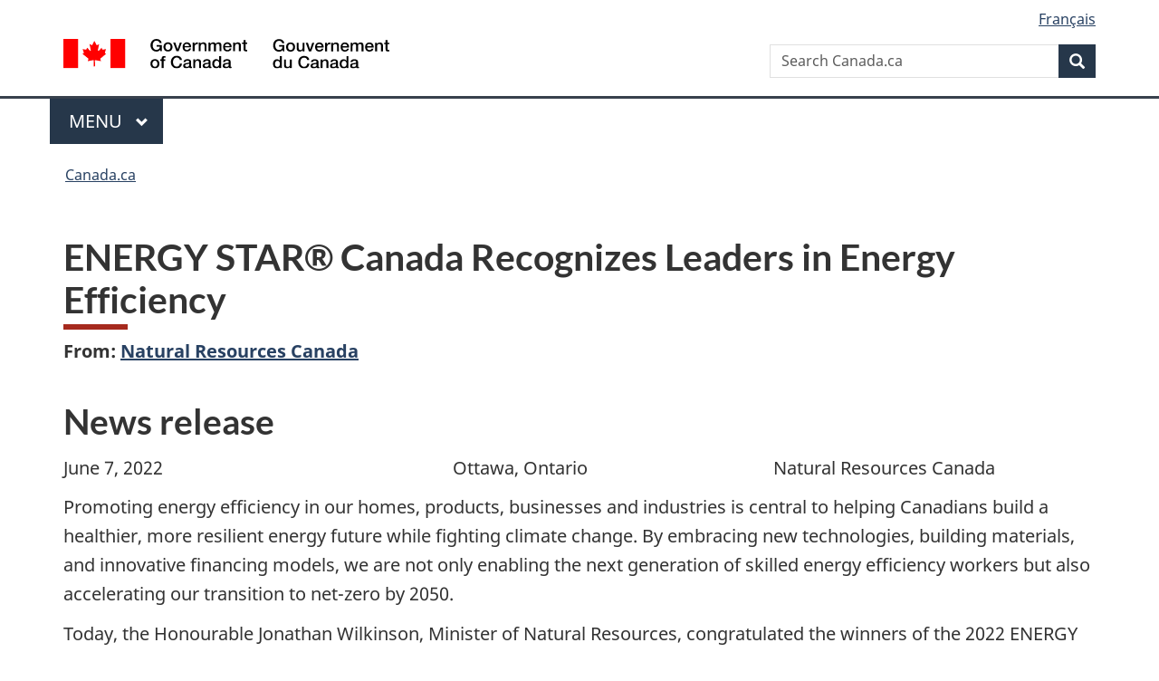

--- FILE ---
content_type: text/html;charset=utf-8
request_url: https://www.canada.ca/en/natural-resources-canada/news/2022/06/energy-star-canada-recognizes-leaders-in-energy-efficiency.html?fbclid=IwAR3XEIlH3bLfTKesjcTAXgi6j9TQWQdhsAn557KA4MN83rhcz3XIFEMS3eg
body_size: 10473
content:
<!doctype html>

<!--[if lt IE 9]>
<html class="no-js lt-ie9" dir="ltr" lang="en" xmlns="http://www.w3.org/1999/xhtml">
<![endif]-->
<!--[if gt IE 8]><!-->
<html class="no-js" dir="ltr" lang="en" xmlns="http://www.w3.org/1999/xhtml">
<!--<![endif]-->
<head>
    
<meta http-equiv="X-UA-Compatible" content="IE=edge"/>
<meta charset="utf-8"/>
<title>ENERGY STAR® Canada Recognizes Leaders in Energy Efficiency - Canada.ca</title>
<meta content="width=device-width,initial-scale=1" name="viewport"/>


	<link rel="schema.dcterms" href="http://purl.org/dc/terms/"/>
	<link rel="canonical" href="https://www.canada.ca/en/natural-resources-canada/news/2022/06/energy-star-canada-recognizes-leaders-in-energy-efficiency.html"/>
    <link rel="alternate" hreflang="en" href="https://www.canada.ca/en/natural-resources-canada/news/2022/06/energy-star-canada-recognizes-leaders-in-energy-efficiency.html"/>
	
        <link rel="alternate" hreflang="fr" href="https://www.canada.ca/fr/ressources-naturelles-canada/nouvelles/2022/06/energy-star-canada-reconnait-les-chefs-de-file-de-lefficacite-energetique.html"/>
	
	
		<meta name="description" content="The Honourable Jonathan Wilkinson, Minister of Natural Resources, congratulated the winners of the 2022 ENERGY STAR Canada Awards for their remarkable contributions in promoting the most energy-efficient products, new homes and buildings — inspiring Canadians to regularly take action on climate change. "/>
	
	
		<meta name="keywords" content="Energy,Natural Resources Canada,Ottawa,Energy,general public,news releases,Hon. Jonathan Wilkinson"/>
	
	
		<meta name="author" content="Natural Resources Canada"/>
	
	
		<meta name="dcterms.title" content="ENERGY STAR® Canada Recognizes Leaders in Energy Efficiency"/>
	
	
		<meta name="dcterms.description" content="The Honourable Jonathan Wilkinson, Minister of Natural Resources, congratulated the winners of the 2022 ENERGY STAR Canada Awards for their remarkable contributions in promoting the most energy-efficient products, new homes and buildings — inspiring Canadians to regularly take action on climate change. "/>
	
	
		<meta name="dcterms.creator" content="Natural Resources Canada"/>
	
	
	
		<meta name="dcterms.language" title="ISO639-2/T" content="eng"/>
	
	
		<meta name="dcterms.subject" title="gccore" content="Nature and Environment;Energy"/>
	
	
		<meta name="dcterms.issued" title="W3CDTF" content="2022-06-07"/>
	
	
		<meta name="dcterms.modified" title="W3CDTF" content="2022-06-17"/>
	
	
		<meta name="dcterms.audience" content="general public"/>
	
	
		<meta name="dcterms.spatial" content="Canada;Ontario;Ottawa"/>
	
	
		<meta name="dcterms.type" content="news releases"/>
	
	
	
	
	
		<meta name="dcterms.identifier" content="Natural_Resources_Canada"/>
	
	
		<meta name="generator" content="gcnews"/>
	
	
        



	<meta prefix="fb: https://www.facebook.com/2008/fbml" property="fb:pages" content="378967748836213, 160339344047502, 184605778338568, 237796269600506, 10860597051, 14498271095, 209857686718, 160504807323251, 111156792247197, 113429762015861, 502566449790031, 312292485564363, 1471831713076413, 22724568071, 17294463927, 1442463402719857, 247990812241506, 730097607131117, 1142481292546228, 1765602380419601, 131514060764735, 307780276294187, 427238637642566, 525934210910141, 1016214671785090, 192657607776229, 586856208161152, 1146080748799944, 408143085978521, 490290084411688, 163828286987751, 565688503775086, 460123390028, 318424514044, 632493333805962, 370233926766473, 173004244677, 1562729973959056, 362400293941960, 769857139754987, 167891083224996, 466882737009651, 126404198009505, 135409166525475, 664638680273646, 169011506491295, 217171551640146, 182842831756930, 1464645710444681, 218822426028, 218740415905, 123326971154939, 125058490980757, 1062292210514762, 1768389106741505, 310939332270090, 285960408117397, 985916134909087, 655533774808209, 1522633664630497, 686814348097821, 230798677012118, 320520588000085, 103201203106202, 273375356172196, 61263506236, 353102841161, 1061339807224729, 1090791104267764, 395867780593657, 1597876400459657, 388427768185631, 937815283021844, 207409132619743, 1952090675003143, 206529629372368, 218566908564369, 175257766291975, 118472908172897, 767088219985590, 478573952173735, 465264530180856, 317418191615817, 428040827230778, 222493134493922, 196833853688656, 194633827256676, 252002641498535, 398018420213195, 265626156847421, 202442683196210, 384350631577399, 385499078129720, 178433945604162, 398240836869162, 326182960762584, 354672164565195, 375081249171867, 333050716732105, 118996871563050, 240349086055056, 119579301504003, 185184131584797, 333647780005544, 306255172770146, 369589566399283, 117461228379000, 349774478396157, 201995959908210, 307017162692056, 145928592172074, 122656527842056">


	


    


	<script src="//assets.adobedtm.com/be5dfd287373/abb618326704/launch-3eac5e076135.min.js"></script>










<link rel="stylesheet" href="https://use.fontawesome.com/releases/v5.15.4/css/all.css" integrity="sha256-mUZM63G8m73Mcidfrv5E+Y61y7a12O5mW4ezU3bxqW4=" crossorigin="anonymous"/>
<script blocking="render" src="/etc/designs/canada/wet-boew/js/gcdsloader.min.js"></script>
<link rel="stylesheet" href="/etc/designs/canada/wet-boew/css/theme.min.css"/>
<link href="/etc/designs/canada/wet-boew/assets/favicon.ico" rel="icon" type="image/x-icon"/>
<noscript><link rel="stylesheet" href="/etc/designs/canada/wet-boew/css/noscript.min.css"/></noscript>






    
    
    
    

    
    



    
         

                              <script>!function(a){var e="https://s.go-mpulse.net/boomerang/",t="addEventListener";if("False"=="True")a.BOOMR_config=a.BOOMR_config||{},a.BOOMR_config.PageParams=a.BOOMR_config.PageParams||{},a.BOOMR_config.PageParams.pci=!0,e="https://s2.go-mpulse.net/boomerang/";if(window.BOOMR_API_key="KBFUZ-C9D7G-RB8SX-GRGEN-HGMC9",function(){function n(e){a.BOOMR_onload=e&&e.timeStamp||(new Date).getTime()}if(!a.BOOMR||!a.BOOMR.version&&!a.BOOMR.snippetExecuted){a.BOOMR=a.BOOMR||{},a.BOOMR.snippetExecuted=!0;var i,_,o,r=document.createElement("iframe");if(a[t])a[t]("load",n,!1);else if(a.attachEvent)a.attachEvent("onload",n);r.src="javascript:void(0)",r.title="",r.role="presentation",(r.frameElement||r).style.cssText="width:0;height:0;border:0;display:none;",o=document.getElementsByTagName("script")[0],o.parentNode.insertBefore(r,o);try{_=r.contentWindow.document}catch(O){i=document.domain,r.src="javascript:var d=document.open();d.domain='"+i+"';void(0);",_=r.contentWindow.document}_.open()._l=function(){var a=this.createElement("script");if(i)this.domain=i;a.id="boomr-if-as",a.src=e+"KBFUZ-C9D7G-RB8SX-GRGEN-HGMC9",BOOMR_lstart=(new Date).getTime(),this.body.appendChild(a)},_.write("<bo"+'dy onload="document._l();">'),_.close()}}(),"".length>0)if(a&&"performance"in a&&a.performance&&"function"==typeof a.performance.setResourceTimingBufferSize)a.performance.setResourceTimingBufferSize();!function(){if(BOOMR=a.BOOMR||{},BOOMR.plugins=BOOMR.plugins||{},!BOOMR.plugins.AK){var e=""=="true"?1:0,t="",n="ck63qaax3iai22llbota-f-5ab137efc-clientnsv4-s.akamaihd.net",i="false"=="true"?2:1,_={"ak.v":"39","ak.cp":"368225","ak.ai":parseInt("231651",10),"ak.ol":"0","ak.cr":10,"ak.ipv":4,"ak.proto":"h2","ak.rid":"b3f49cc3","ak.r":47394,"ak.a2":e,"ak.m":"dscb","ak.n":"essl","ak.bpcip":"18.189.184.0","ak.cport":54406,"ak.gh":"23.33.84.207","ak.quicv":"","ak.tlsv":"tls1.3","ak.0rtt":"","ak.0rtt.ed":"","ak.csrc":"-","ak.acc":"","ak.t":"1768623014","ak.ak":"hOBiQwZUYzCg5VSAfCLimQ==yos4o5k4OaD/et7Bssgy7RQCsjhFK9sWho1lxXJsM5vj2tGI2+/Tvp59Xl0K62pyEuDZsrjlgBbShmsp7bUBE+i/[base64]/AXDtJCwFozykw5I4RkPeoCSS55i+KjpXhZiJachGkH+0bYJaQ7X+x0haMxmAdFhB8Fk9UtmVYYiZ8f/j8skUVVfwgz9FXjF4Ukfcms7acBojyOuoDIZMc/0gr1+hVY=","ak.pv":"820","ak.dpoabenc":"","ak.tf":i};if(""!==t)_["ak.ruds"]=t;var o={i:!1,av:function(e){var t="http.initiator";if(e&&(!e[t]||"spa_hard"===e[t]))_["ak.feo"]=void 0!==a.aFeoApplied?1:0,BOOMR.addVar(_)},rv:function(){var a=["ak.bpcip","ak.cport","ak.cr","ak.csrc","ak.gh","ak.ipv","ak.m","ak.n","ak.ol","ak.proto","ak.quicv","ak.tlsv","ak.0rtt","ak.0rtt.ed","ak.r","ak.acc","ak.t","ak.tf"];BOOMR.removeVar(a)}};BOOMR.plugins.AK={akVars:_,akDNSPreFetchDomain:n,init:function(){if(!o.i){var a=BOOMR.subscribe;a("before_beacon",o.av,null,null),a("onbeacon",o.rv,null,null),o.i=!0}return this},is_complete:function(){return!0}}}}()}(window);</script></head>

<body vocab="http://schema.org/" resource="#wb-webpage" typeof="WebPage">

<script type="application/ld+json">
{
        "@context": "http://schema.org",
        "@type": "NewsArticle",
		"@id": "#json-ld",
		"mainEntityOfPage":{
                    "@type":"WebPageElement",
                    "@id":"#mainContent"
        },
		"sameAs": "#mainContent",
        "headline": "ENERGY STAR® Canada Recognizes Leaders in Energy Efficiency",
        "datePublished": "2022-06-07T11:00:00",
        "dateModified": "2022-06-17T14:07:09",
        "description": "The Honourable Jonathan Wilkinson, Minister of Natural Resources, congratulated the winners of the 2022 ENERGY STAR Canada Awards for their remarkable contributions in promoting the most energy-efficient products, new homes and buildings — inspiring Canadians to regularly take action on climate change. ",
        "author": {
          "@type": "GovernmentOrganization",
          "name": "Natural Resources Canada",
		  "parentOrganization": {
                "@type": "GovernmentOrganization",
                "name": "Government of Canada",
				"@id":"#publisher"
           }
        },
        "publisher": {
          "@type": "GovernmentOrganization",
          "name": "Government of Canada",
          "logo": {
            "@type": "ImageObject",
            "url": "https://www.canada.ca/etc/designs/canada/wet-boew/assets/sig-blk-en.png"
          },
		  "parentOrganization": { "@id": "#publisher" }
        },
        "image": "https://www.canada.ca/content/dam/canada/bck-srh.jpg",
		"speakable": {
                    "@type": "SpeakableSpecification",
                    "cssSelector": [
                    "h1",
                    ".teaser"
                    ]
        }
}

</script>


    




    
        
        
        <div class="newpar new section">

</div>

    
        
        
        <div class="par iparys_inherited">

    
    
    
    
        
        
        <div class="global-header"><nav><ul id="wb-tphp">
	<li class="wb-slc"><a class="wb-sl" href="#wb-cont">Skip to main content</a></li>
	<li class="wb-slc"><a class="wb-sl" href="#wb-info">Skip to &#34;About government&#34;</a></li>
	
</ul></nav>

<header>
	<div id="wb-bnr" class="container">
		<div class="row">
			
			<section id="wb-lng" class="col-xs-3 col-sm-12 pull-right text-right">
    <h2 class="wb-inv">Language selection</h2>
    <div class="row">
        <div class="col-md-12">
            <ul class="list-inline mrgn-bttm-0">
                <li>
                    <a lang="fr" href="/fr/ressources-naturelles-canada/nouvelles/2022/06/energy-star-canada-reconnait-les-chefs-de-file-de-lefficacite-energetique.html">
                        
                            <span class="hidden-xs" translate="no">Fran&ccedil;ais</span>
                            <abbr title="Fran&ccedil;ais" class="visible-xs h3 mrgn-tp-sm mrgn-bttm-0 text-uppercase" translate="no">fr</abbr>
                        
                        
                    </a>
                </li>
                
                
            </ul>
        </div>
    </div>
</section>
				<div class="brand col-xs-9 col-sm-5 col-md-4" property="publisher" resource="#wb-publisher" typeof="GovernmentOrganization">
					
                    
					
						
						<a href="/en.html" property="url">
							<img src="/etc/designs/canada/wet-boew/assets/sig-blk-en.svg" alt="Government of Canada" property="logo"/>
							<span class="wb-inv"> /
								
								<span lang="fr">Gouvernement du Canada</span>
							</span>
						</a>
					
					<meta property="name" content="Government of Canada"/>
					<meta property="areaServed" typeof="Country" content="Canada"/>
					<link property="logo" href="/etc/designs/canada/wet-boew/assets/wmms-blk.svg"/>
				</div>
				<section id="wb-srch" class="col-lg-offset-4 col-md-offset-4 col-sm-offset-2 col-xs-12 col-sm-5 col-md-4">
					<h2>Search</h2>
					
<form action="/en/sr/srb.html" method="get" name="cse-search-box" role="search">
	<div class="form-group wb-srch-qry">
		
		    <label for="wb-srch-q" class="wb-inv">Search Canada.ca</label>
			<input id="wb-srch-q" list="wb-srch-q-ac" class="wb-srch-q form-control" name="q" type="search" value="" size="34" maxlength="170" placeholder="Search Canada.ca"/>
		    
		

		<datalist id="wb-srch-q-ac">
		</datalist>
	</div>
	<div class="form-group submit">
	<button type="submit" id="wb-srch-sub" class="btn btn-primary btn-small" name="wb-srch-sub"><span class="glyphicon-search glyphicon"></span><span class="wb-inv">Search</span></button>
	</div>
</form>

				</section>
		</div>
	</div>
	<hr/>
	
	<div class="container"><div class="row">
		
        <div class="col-md-8">
        <nav class="gcweb-menu" typeof="SiteNavigationElement">
		<h2 class="wb-inv">Menu</h2>
		<button type="button" aria-haspopup="true" aria-expanded="false"><span class="wb-inv">Main </span>Menu <span class="expicon glyphicon glyphicon-chevron-down"></span></button>
<ul role="menu" aria-orientation="vertical" data-ajax-replace="/content/dam/canada/sitemenu/sitemenu-v2-en.html">
	<li role="presentation"><a role="menuitem" tabindex="-1" href="https://www.canada.ca/en/services/jobs.html">Jobs and the workplace</a></li>
	<li role="presentation"><a role="menuitem" tabindex="-1" href="https://www.canada.ca/en/services/immigration-citizenship.html">Immigration and citizenship</a></li>
	<li role="presentation"><a role="menuitem" tabindex="-1" href="https://travel.gc.ca/">Travel and tourism</a></li>
	<li role="presentation"><a role="menuitem" tabindex="-1" href="https://www.canada.ca/en/services/business.html">Business and industry</a></li>
	<li role="presentation"><a role="menuitem" tabindex="-1" href="https://www.canada.ca/en/services/benefits.html">Benefits</a></li>
	<li role="presentation"><a role="menuitem" tabindex="-1" href="https://www.canada.ca/en/services/health.html">Health</a></li>
	<li role="presentation"><a role="menuitem" tabindex="-1" href="https://www.canada.ca/en/services/taxes.html">Taxes</a></li>
	<li role="presentation"><a role="menuitem" tabindex="-1" href="https://www.canada.ca/en/services/environment.html">Environment and natural resources</a></li>
	<li role="presentation"><a role="menuitem" tabindex="-1" href="https://www.canada.ca/en/services/defence.html">National security and defence</a></li>
	<li role="presentation"><a role="menuitem" tabindex="-1" href="https://www.canada.ca/en/services/culture.html">Culture, history and sport</a></li>
	<li role="presentation"><a role="menuitem" tabindex="-1" href="https://www.canada.ca/en/services/policing.html">Policing, justice and emergencies</a></li>
	<li role="presentation"><a role="menuitem" tabindex="-1" href="https://www.canada.ca/en/services/transport.html">Transport and infrastructure</a></li>
	<li role="presentation"><a role="menuitem" tabindex="-1" href="https://www.international.gc.ca/world-monde/index.aspx?lang=eng">Canada and the world</a></li>
	<li role="presentation"><a role="menuitem" tabindex="-1" href="https://www.canada.ca/en/services/finance.html">Money and finances</a></li>
	<li role="presentation"><a role="menuitem" tabindex="-1" href="https://www.canada.ca/en/services/science.html">Science and innovation</a></li>
	<li role="presentation"><a role="menuitem" tabindex="-1" href="https://www.canada.ca/en/services/life-events.html">Manage life events</a></li>
</ul>

		
        </nav>   
        </div>
		
		
		
    </div></div>
	
		<nav id="wb-bc" property="breadcrumb"><h2 class="wb-inv">You are here:</h2><div class="container"><ol class="breadcrumb">
<li><a href='/en.html'>Canada.ca</a></li>
</ol></div></nav>


	

  
</header>
</div>

    

</div>

    




	











<!--/* Hide Nav; Hide Right Rail /*-->

    <main role="main" property="mainContentOfPage" typeof="WebPageElement" resource="#wb-main" class="container">
        <div>


<div class="aem-Grid aem-Grid--12 aem-Grid--default--12 ">
    
    <div class="news-release-container base-content-container parbase aem-GridColumn aem-GridColumn--default--12">

<div id="news-release-container">

    <!-- News Release -->
    <div>
    <h1 property="name headline" id="wb-cont">ENERGY STAR® Canada Recognizes Leaders in Energy Efficiency</h1>
<p class="gc-byline"><strong>From: <a href="/en/natural-resources-canada.html">Natural Resources Canada</a> 

</strong></p>
</div>
    <div>
    <h2>News release</h2>

</div>
    <p class="teaser hidden">The Honourable Jonathan Wilkinson, Minister of Natural Resources, congratulated the winners of the 2022 ENERGY STAR Canada Awards for their remarkable contributions in promoting the most energy-efficient products, new homes and buildings — inspiring Canadians to regularly take action on climate change. </p>

    <div class="mrgn-bttm-md">

<div class="row"> 

	
    
        <div class="col-md-auto">
<div class="cmp-text">
    <p>June 7, 2022&nbsp; &nbsp; &nbsp; &nbsp; &nbsp; &nbsp; &nbsp; &nbsp; &nbsp; &nbsp; &nbsp; &nbsp; &nbsp; &nbsp; &nbsp; &nbsp; &nbsp; &nbsp; &nbsp; &nbsp; &nbsp; &nbsp; &nbsp; &nbsp; &nbsp; &nbsp; &nbsp; &nbsp; &nbsp; &nbsp; &nbsp; &nbsp; Ottawa, Ontario&nbsp; &nbsp; &nbsp; &nbsp; &nbsp; &nbsp; &nbsp; &nbsp; &nbsp; &nbsp; &nbsp; &nbsp; &nbsp; &nbsp; &nbsp; &nbsp; &nbsp; &nbsp; &nbsp; &nbsp; &nbsp;Natural Resources Canada</p> 
<p>Promoting energy efficiency in our homes, products, businesses and industries is central to helping Canadians build a healthier, more resilient energy future while fighting climate change. By embracing new technologies, building materials, and innovative financing models, we are not only enabling the next generation of skilled energy efficiency workers but also accelerating our transition to net-zero by 2050. &nbsp;</p> 
<p>Today, the Honourable Jonathan Wilkinson, Minister of Natural Resources, congratulated the winners of the 2022 ENERGY STAR Canada Awards for their remarkable contributions in promoting the most energy-efficient products, new homes and buildings — inspiring Canadians to regularly take action on climate change.&nbsp;</p> 
<p><a href="https://www.nrcan.gc.ca/energy-efficiency/energy-star-canada/18953">ENERGY STAR Canada</a> is a voluntary partnership between the Government of Canada and more than 1,000 organizations working to use our natural resources more wisely in order to make high efficiency products readily available and visible to Canadians. The ENERGY STAR symbol is the internationally recognized and trusted mark of high efficiency, and behind every label is a product, home, building or industrial facility that is certified to use less energy, reducing emissions that contribute to climate change. In 2021 alone, ENERGY STAR certified products saved enough energy to power over 402K homes for a year.</p> 
<p>With Canada’s goal of achieving net-zero emissions by 2050 in mind, this year’s award winners have demonstrated innovative climate action at the local level, providing solutions to building a cleaner, greener future for Canadians.</p> 
<p>The following businesses and organizations were recognized as ambassadors of energy efficiency and as examples of the value of investing in smart energy choices. They have distinguished themselves with their efforts to promote the most energy-efficient products, homes and buildings:&nbsp;</p> 
<p><strong>ENERGY STAR for Products&nbsp;</strong></p> 
<ul> 
 <li><p>Sustained Excellence: <a href="https://www.homedepot.ca/en/home.html">Home Depot Canada</a> (Toronto, Ontario)</p> </li> 
 <li><p>Manufacturer of the Year – Appliances: <a href="https://www.lg.com/ca_en">LG Electronics Canada Inc.</a> (North York, Ontario)&nbsp;</p> </li> 
 <li><p>Manufacturer of the Year –&nbsp; Commercial Products: <a href="https://www.truemfg.com/NA/CA">True Refrigeration Canada ULC</a> (Headquarters: O’Fallon, Missouri)</p> </li> 
 <li><p>Manufacturer of the Year – Electronics: <a href="https://www.ricoh.ca/en">Ricoh Canada Inc.</a> (Mississauga, Ontario)</p> </li> 
 <li><p>Manufacturer of the Year – Windows and Doors: <a href="https://www.jeld-wen.ca/en-ca/">JELD-WEN of Canada</a> (Vaughan, Ontario)</p> </li> 
 <li><p>Manufacturer of the Year – Heating and Cooling Equipment: <a href="https://www.emerson.com/en-ca">Emerson Canada</a> (Brantford, Ontario)</p> </li> 
 <li><p>Manufacturer of the Year – Lighting:<a href="https://can01.safelinks.protection.outlook.com/?url=https%3A%2F%2Fwww.limagehomeproducts.com%2F&amp;data=05%7C01%7Calycia.sevigny%40nrcan-rncan.gc.ca%7C44c517de792d467c391208da378efcf2%7C05c95b3390ca49d5b644288b930b912b%7C0%7C0%7C637883384510275057%7CUnknown%7CTWFpbGZsb3d8eyJWIjoiMC4wLjAwMDAiLCJQIjoiV2luMzIiLCJBTiI6Ik1haWwiLCJXVCI6Mn0%3D%7C3000%7C%7C%7C&amp;sdata=xVJlg1DfmbTwLDNC3X6SLTbl3N5aUs5fnviXkz6ODJY%3D&amp;reserved=0"> SEG Products</a> (Montreal, Quebec)</p> </li> 
 <li><p>Retailer of the Year – Regional: <a href="https://www.corbeilelectro.com/en/">Corbeil</a> (Laval, Quebec)</p> </li> 
 <li><p>Retailer of the Year – National: <a href="https://www.lowes.ca/">Lowe's Canada</a> (Boucherville, Quebec)</p> </li> 
 <li><p>Utility Program of the Year: <a href="https://takechargenl.ca/">takeCHARGE</a> (St. John’s, Newfoundland and Labrador)</p> </li> 
 <li><p>ENERGY STAR Most Efficient: <a href="https://stirlingmarathon.com/">Stirling Marathon</a> (Elora, Ontario)</p> </li> 
 <li><p>Advocate of the Year: <a href="https://www.princeedwardisland.ca/en/topic/energy-efficiency?utm_source=redirect&amp;utm_medium=url&amp;utm_campaign=energyefficiency">efficiencyPEI</a> (Charlottetown, Prince Edward Island)</p> </li> 
 <li><p>Promotional Campaign of the Year: <a href="https://efficiencymb.ca/">Efficiency Manitoba</a> (Winnipeg, Manitoba)</p> </li> 
 <li><p>Special Recognition: <a href="https://www.samsung.com/ca/">Samsung Electronics Canada</a> (Mississauga, Ontario)</p> </li> 
 <li><p>Special Recognition: <a href="http://www.columbiaskylights.com/">Columbia Manufacturing Co. Ltd</a> (Burnaby, British Columbia)</p> </li> 
 <li><p>Energy Efficiency Program of the Year: <a href="https://www.princeedwardisland.ca/en/topic/energy-efficiency?utm_source=redirect&amp;utm_medium=url&amp;utm_campaign=energyefficiency">efficiencyPEI</a> (Charlottetown, Prince Edward Island)</p> </li> 
</ul> 
<p><strong>ENERGY STAR for New Homes</strong></p> 
<ul> 
 <li><p>New Homes Builder of the Year – Small: <a href="http://www.terra-view.com/">Terra View Homes</a> (Guelph, Ontario)</p> </li> 
 <li><p>New Homes Builder of the Year – Mid-Size: <a href="https://www.huroncreek.com/">Huron Creek Developments</a> (Kitchener, Ontario)</p> </li> 
</ul> 
<p><strong>ENERGY STAR for Existing Commercial and Institutional Buildings</strong></p> 
<ul> 
 <li><p>Building of the Year – Multifamily Housing: 2001 Bonnymede Drive (Mississauga, Ontario)</p> </li> 
 <li><p>Building of the Year – Office: Brian Canfield Centre (Burnaby, British Columbia)</p> </li> 
 <li><p>Building of the Year – Office: 351 King Street East (Toronto, Ontario)</p> </li> 
 <li><p>Building of the Year – Office: 6985 Financial Drive (Mississauga, Ontario)</p> </li> 
 <li><p>Building of the Year – Office: 55 Commerce Valley Drive West (Markham, Ontario)</p> </li> 
 <li><p>Building of the Year – Office: Commerce South Office Park - Building B (Edmonton, Alberta)</p> </li> 
 <li><p>Building of the Year – Office: Sun Life Waterloo King (Waterloo, Ontario)</p> </li> 
 <li><p>Building of the Year – Hospital: Horizon’s Saint John Regional Hospital (Saint John, New Brunswick)</p> </li> 
 <li><p>Building of the Year – K-12 School: Bliss Carman Middle School, Anglophone West School District (ASW-W) (Fredericton, New Brunswick)</p> </li> 
 <li><p>Building of the Year – Senior Living Community and Residential Care Facility: Sunrise of Windsor (Windsor, Ontario)</p> </li> 
</ul>
</div>

    

</div>
	
</div></div>

    

    
        
        

        <div>
    <h2>Quotes</h2>

</div>
        

        


        
    

    
    
        
            
        
				
                    
    			
                
                
                    <blockquote data-emptytext="Blockquote">
                        <p>“I commend this year’s ENERGY STAR Canada award winners, who have demonstrated innovation in energy efficiency, which is critical to our ambitious climate goals. Their efforts result in sustainable jobs for cleaner growth and will deliver energy savings for years to come. Their collective commitment to reach and inspire Canadians to make energy-efficient choices is contributing to Canada’s target of net-zero emissions by 2050.”</p> 
<p><em>The Honourable Jonathan Wilkinson</em></p> 
<p><em>Minister of Natural Resources</em></p>
                    </blockquote>
                
            
        

        
    
 

        
    
        <div>
    <h2>Quick facts</h2>

</div>
        

        


        
    

    
    
        
            

    

            <ul>
                <li>
                	
              			
						
                			<p>Award winners earn the prized recognition of being the best in their class—and use of a special ENERGY STAR winner’s symbol.</p>
						
                		
                    	
                <li>
                	
              			
						
                			<p>Since the program’s inception in 2001, ENERGY STAR-certified products are estimated to have saved approximately 237 petajoules of energy and avoided approximately 26 megatonnes of greenhouse gas emissions.</p>
						
                		
                    	
                <li>
                	
              			
						
                			<p>Each year ENERGY STAR Canada recognizes businesses and organizations for their outstanding contributions to protecting the environment and saving energy. </p>
						
                		
                    	
                <li>
                	
              			
						
                			<p>Winners are awarded based on their Canadian sales and marketing, but may still be eligible if their headquarters are located within the United States. </p>
						
                		
                    	
	    	</li>
            </ul>
                
                
	

        
    
 

        

        

        


    

    <section class="lnkbx well">
        <h2 class="mrgn-tp-0">Associated links</h2>

        <ul>
            
                <li>
                    <a href="https://www.nrcan.gc.ca/energy-efficiency/energy-star-canada/about/energy-star-announcements/2022-winners/24353" title="ENERGY STAR Canada Awards – 2022 Winners">ENERGY STAR Canada Awards – 2022 Winners</a>
                </li>
            
                <li>
                    <a href="https://www.nrcan.gc.ca/energy-efficiency/energy-star-canada/18953" title="ENERGY STAR Canada">ENERGY STAR Canada </a>
                </li>
            
                <li>
                    <a href="https://www.nrcan.gc.ca/energy-efficiency/energy-star-canada/energy-star-products/12519" title="ENERGY STAR for Products">ENERGY STAR for Products</a>
                </li>
            
                <li>
                    <a href="https://www.nrcan.gc.ca/energy-efficiency/energy-star-canada/about-energy-star-canada/energy-star-announcements/energy-star-new-homes/22179" title="ENERGY STAR for New Homes">ENERGY STAR for New Homes</a>
                </li>
            
                <li>
                    <a href="https://www.nrcan.gc.ca/energy-efficiency/energy-star-canada/energy-star-for-buildings/3691" title="ENERGY STAR for Buildings">ENERGY STAR for Buildings</a>
                </li>
            
        </ul>

        
    </section>




    
        <div>
    <h2>Contacts</h2>

</div>
        
    

    
        <p>Natural Resources Canada<br> Media Relations<br> 343-292-6100<br><a href="http://media@nrcan-rncan.gc.ca/">media@nrcan-rncan.gc.ca</a></p> 
<p>&nbsp; &nbsp; &nbsp; &nbsp; &nbsp; &nbsp; &nbsp; &nbsp;</p> 
<p>Keean Nembhard<br> Press Secretary<br> Office of the Minister of Natural Resources<br> 613-323-7892<br><a href="http://keean.nembhard@nrcan-rncan.gc.ca/">keean.nembhard@NRCan-RNCan.gc.ca</a></p> 
<p>&nbsp; &nbsp; &nbsp; &nbsp; &nbsp;</p> 
<p>Follow us on Twitter: @NRCan (<a href="http://twitter.com/nrcan">http://twitter.com/nrcan</a>)</p>
    




    

    

    
	<div class="mrgn-tp-lg">
    	<div class="news-tags" id="dtmnewsribk">
    <span>Search for related information by keyword:</span>
    
        
        <span>
            
           		<a href="https://www.canada.ca/en/sr/srb/sra.html?_charset_=UTF-8&allq=Energy&exctq=&anyq=&noneq=&fqupdate=&dmn=&fqocct=#wb-land">Energy</a>
           
        </span>
    
        <span> | </span>
        <span>
            
           		<a href="https://www.canada.ca/en/sr/srb/sra.html?_charset_=UTF-8&allq=Natural%20Resources%20Canada&exctq=&anyq=&noneq=&fqupdate=&dmn=&fqocct=#wb-land">Natural Resources Canada</a>
           
        </span>
    
        <span> | </span>
        <span>
            
           		<a href="https://www.canada.ca/en/sr/srb/sra.html?_charset_=UTF-8&allq=Ottawa&exctq=&anyq=&noneq=&fqupdate=&dmn=&fqocct=#wb-land">Ottawa</a>
           
        </span>
    
        <span> | </span>
        <span>
            
           		<a href="https://www.canada.ca/en/sr/srb/sra.html?_charset_=UTF-8&allq=general%20public&exctq=&anyq=&noneq=&fqupdate=&dmn=&fqocct=#wb-land">general public</a>
           
        </span>
    
        <span> | </span>
        <span>
            
           		<a href="https://www.canada.ca/en/sr/srb/sra.html?_charset_=UTF-8&allq=news%20releases&exctq=&anyq=&noneq=&fqupdate=&dmn=&fqocct=#wb-land">news releases</a>
           
        </span>
    
</div>
    </div>
</div>


</div>

    
</div>
</div>
        <section class="pagedetails">
    <h2 class="wb-inv">Page details</h2>
    
        <gcds-date-modified>
	2022-06-17
</gcds-date-modified>

</section>

    </main>



    




    
        
        
        <div class="newpar new section">

</div>

    
        
        
        <div class="par iparys_inherited">

    
    
    
    

</div>

    




    




    
        
        
        <div class="newpar new section">

</div>

    
        
        
        <div class="par iparys_inherited">

    
    
    
    
        
        
        <div class="global-footer">
    <footer id="wb-info">
	    <h2 class="wb-inv">About this site</h2>
    		
        <div class="gc-main-footer">
			<div class="container">
	<nav>
	<h3>Government of Canada</h3>
	<ul class="list-col-xs-1 list-col-sm-2 list-col-md-3">
		<li><a href="/en/contact.html">All contacts</a></li>
		<li><a href="/en/government/dept.html">Departments and agencies</a></li>
		<li><a href="/en/government/system.html">About government</a></li>
	</ul>
	<h4><span class="wb-inv">Themes and topics</span></h4>
	<ul class="list-unstyled colcount-sm-2 colcount-md-3">			
		<li><a href="/en/services/jobs.html">Jobs</a></li>
		<li><a href="/en/services/immigration-citizenship.html">Immigration and citizenship</a></li>
		<li><a href="https://travel.gc.ca/">Travel and tourism</a></li>
		<li><a href="/en/services/business.html">Business</a></li>
		<li><a href="/en/services/benefits.html">Benefits</a></li>
		<li><a href="/en/services/health.html">Health</a></li>
		<li><a href="/en/services/taxes.html">Taxes</a></li>
		<li><a href="/en/services/environment.html">Environment and natural resources</a></li>
		<li><a href="/en/services/defence.html">National security and defence</a></li>
		<li><a href="/en/services/culture.html">Culture, history and sport</a></li>
		<li><a href="/en/services/policing.html">Policing, justice and emergencies</a></li>
		<li><a href="/en/services/transport.html">Transport and infrastructure</a></li>
		<li><a href="https://www.international.gc.ca/world-monde/index.aspx?lang=eng">Canada and the world</a></li>
		<li><a href="/en/services/finance.html">Money and finances</a></li>
		<li><a href="/en/services/science.html">Science and innovation</a></li>
		<li><a href="/en/services/indigenous-peoples.html">Indigenous Peoples</a></li>
		<li><a href="/en/services/veterans-military.html">Veterans and military</a></li>
		<li><a href="/en/services/youth.html">Youth</a></li>
		<li><a href="/en/services/life-events.html">Manage life events</a></li>		
	</ul>
	</nav>
</div>
	
        </div>
        <div class="gc-sub-footer">
            <div class="container d-flex align-items-center">
            <nav>
                <h3 class="wb-inv">Government of Canada Corporate</h3>
                <ul>
                
                    		<li><a href="https://www.canada.ca/en/social.html">Social media</a></li>
		<li><a href="https://www.canada.ca/en/mobile.html">Mobile applications</a></li>
		<li><a href="https://www.canada.ca/en/government/about-canada-ca.html">About Canada.ca</a></li>
                
                <li><a href="/en/transparency/terms.html">Terms and conditions</a></li>
                <li><a href="/en/transparency/privacy.html">Privacy</a></li>
                </ul>
            </nav>
                <div class="wtrmrk align-self-end">
                    <img src="/etc/designs/canada/wet-boew/assets/wmms-blk.svg" alt="Symbol of the Government of Canada"/>
                </div>
            </div>
        </div>
    </footer>

</div>

    

</div>

    




    







    <script type="text/javascript">_satellite.pageBottom();</script>






<script src="//ajax.googleapis.com/ajax/libs/jquery/2.2.4/jquery.min.js" integrity="sha256-BbhdlvQf/xTY9gja0Dq3HiwQF8LaCRTXxZKRutelT44=" crossorigin="anonymous"></script>
<script src="/etc/designs/canada/wet-boew/js/ep-pp.min.js"></script>
<script src="/etc/designs/canada/wet-boew/js/wet-boew.min.js"></script>
<script src="/etc/designs/canada/wet-boew/js/theme.min.js"></script>




</body>
</html>
